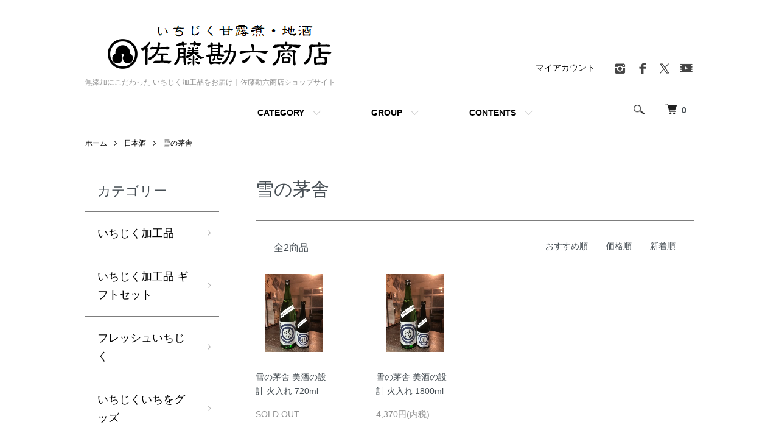

--- FILE ---
content_type: text/html; charset=EUC-JP
request_url: https://ichijikuya.shop-pro.jp/?mode=cate&cbid=2029481&csid=7&sort=n
body_size: 8609
content:
<!DOCTYPE html PUBLIC "-//W3C//DTD XHTML 1.0 Transitional//EN" "http://www.w3.org/TR/xhtml1/DTD/xhtml1-transitional.dtd">
<html xmlns:og="http://ogp.me/ns#" xmlns:fb="http://www.facebook.com/2008/fbml" xmlns:mixi="http://mixi-platform.com/ns#" xmlns="http://www.w3.org/1999/xhtml" xml:lang="ja" lang="ja" dir="ltr">
<head>
<meta http-equiv="content-type" content="text/html; charset=euc-jp" />
<meta http-equiv="X-UA-Compatible" content="IE=edge,chrome=1" />
<meta name="viewport" content="width=device-width,initial-scale=1">
<title>雪の茅舎 - 無添加にこだわった いちじく加工品をお届け｜佐藤勘六商店ショップサイト</title>
<meta name="Keywords" content="雪の茅舎,勘六商店,佐藤勘六,いちじく甘露煮,いちじく加工品,いちじく お取り寄せ,無添加,いちじく果汁,いちじくいち,いちじくジャム,ドライいちじく,生いちじく,あさイチ,いちじく 山ぶどう,金賞受賞,フローズンいちじく,日本酒,秋田 地酒,新政,春霞,山本,雪の茅舎,一白水成,飛良泉,飛囀,まんさくの花,阿櫻,ゆきの美人,天寿,鳥海山,高清水,天の戸,大納川,天花,酒ギフト,純米吟醸,純米大吟醸,にかほ市" />
<meta name="Description" content="秋田県にかほ市より、特産品「大竹いちじく」の加工品と厳選された秋田の地酒をお届けします。昔懐かしの甘露煮はもちろん、ジャムやドライいちじくにも加工しています。酒販店限定流通の地酒も各種取り揃えております。" />
<meta name="Author" content="" />
<meta name="Copyright" content="GMOペパボ" />
<meta http-equiv="content-style-type" content="text/css" />
<meta http-equiv="content-script-type" content="text/javascript" />
<link rel="stylesheet" href="https://ichijikuya.shop-pro.jp/css/framework/colormekit.css" type="text/css" />
<link rel="stylesheet" href="https://ichijikuya.shop-pro.jp/css/framework/colormekit-responsive.css" type="text/css" />
<link rel="stylesheet" href="https://img14.shop-pro.jp/PA01141/876/css/7/index.css?cmsp_timestamp=20220307180503" type="text/css" />
<link rel="stylesheet" href="https://img14.shop-pro.jp/PA01141/876/css/7/product_list.css?cmsp_timestamp=20220307180503" type="text/css" />

<link rel="alternate" type="application/rss+xml" title="rss" href="https://ichijikuya.shop-pro.jp/?mode=rss" />
<link rel="shortcut icon" href="https://img14.shop-pro.jp/PA01141/876/favicon.ico?cmsp_timestamp=20250401105417" />
<script type="text/javascript" src="//ajax.googleapis.com/ajax/libs/jquery/1.7.2/jquery.min.js" ></script>
<meta property="og:title" content="雪の茅舎 - 無添加にこだわった いちじく加工品をお届け｜佐藤勘六商店ショップサイト" />
<meta property="og:description" content="秋田県にかほ市より、特産品「大竹いちじく」の加工品と厳選された秋田の地酒をお届けします。昔懐かしの甘露煮はもちろん、ジャムやドライいちじくにも加工しています。酒販店限定流通の地酒も各種取り揃えております。" />
<meta property="og:url" content="https://ichijikuya.shop-pro.jp?mode=cate&cbid=2029481&csid=7&sort=n" />
<meta property="og:site_name" content="無添加にこだわった いちじく加工品をお届け｜佐藤勘六商店ショップサイト" />
<meta property="og:image" content=""/>
<!-- Global site tag (gtag.js) - Google Analytics -->
<script async src="https://www.googletagmanager.com/gtag/js?id=UA-136785465-1"></script>
<script>
  window.dataLayer = window.dataLayer || [];
  function gtag(){dataLayer.push(arguments);}
  gtag('js', new Date());

  gtag('config', 'UA-136785465-1');
</script>
<script>
  var Colorme = {"page":"product_list","shop":{"account_id":"PA01141876","title":"\u7121\u6dfb\u52a0\u306b\u3053\u3060\u308f\u3063\u305f \u3044\u3061\u3058\u304f\u52a0\u5de5\u54c1\u3092\u304a\u5c4a\u3051\uff5c\u4f50\u85e4\u52d8\u516d\u5546\u5e97\u30b7\u30e7\u30c3\u30d7\u30b5\u30a4\u30c8"},"basket":{"total_price":0,"items":[]},"customer":{"id":null}};

  (function() {
    function insertScriptTags() {
      var scriptTagDetails = [];
      var entry = document.getElementsByTagName('script')[0];

      scriptTagDetails.forEach(function(tagDetail) {
        var script = document.createElement('script');

        script.type = 'text/javascript';
        script.src = tagDetail.src;
        script.async = true;

        if( tagDetail.integrity ) {
          script.integrity = tagDetail.integrity;
          script.setAttribute('crossorigin', 'anonymous');
        }

        entry.parentNode.insertBefore(script, entry);
      })
    }

    window.addEventListener('load', insertScriptTags, false);
  })();
</script>
</head>
<body>
<meta name="colorme-acc-payload" content="?st=1&pt=10028&ut=2029481,7&at=PA01141876&v=20260120115449&re=&cn=d3db80010efb79f741d7a396d97a7d51" width="1" height="1" alt="" /><script>!function(){"use strict";Array.prototype.slice.call(document.getElementsByTagName("script")).filter((function(t){return t.src&&t.src.match(new RegExp("dist/acc-track.js$"))})).forEach((function(t){return document.body.removeChild(t)})),function t(c){var r=arguments.length>1&&void 0!==arguments[1]?arguments[1]:0;if(!(r>=c.length)){var e=document.createElement("script");e.onerror=function(){return t(c,r+1)},e.src="https://"+c[r]+"/dist/acc-track.js?rev=3",document.body.appendChild(e)}}(["acclog001.shop-pro.jp","acclog002.shop-pro.jp"])}();</script><script src="https://img.shop-pro.jp/tmpl_js/86/jquery.tile.js"></script>
<script src="https://img.shop-pro.jp/tmpl_js/86/jquery.skOuterClick.js"></script>


<div class="l-header">
  <div class="l-header-main u-container">
    <div class="l-header-main__in">
      <div class="l-header-logo">
        <h1 class="l-header-logo__img">
          <a href="./"><img src="https://img14.shop-pro.jp/PA01141/876/PA01141876.png?cmsp_timestamp=20250401105417" alt="無添加にこだわった いちじく加工品をお届け｜佐藤勘六商店ショップサイト" /></a>
        </h1>
                  <p class="l-header-logo__txt">
            無添加にこだわった いちじく加工品をお届け｜佐藤勘六商店ショップサイト
          </p>
              </div>
      <div class="l-header-search">
        <button class="l-header-search__btn js-mega-menu-btn js-search-btn">
          <img src="https://img.shop-pro.jp/tmpl_img/86/icon-search.png" alt="検索" />
        </button>
        <div class="l-header-search__contents js-mega-menu-contents">
          <div class="l-header-search__box">
            <form action="https://ichijikuya.shop-pro.jp/" method="GET" class="l-header-search__form">
              <input type="hidden" name="mode" value="srh" />
              <div class="l-header-search__input">
                <input type="text" name="keyword" placeholder="商品検索" />
              </div>
              <button class="l-header-search__submit" type="submit">
                <img src="https://img.shop-pro.jp/tmpl_img/86/icon-search.png" alt="送信" />
              </button>
            </form>
            <button class="l-header-search__close js-search-close" type="submit" aria-label="閉じる">
              <span></span>
              <span></span>
            </button>
          </div>
        </div>
        <div class="l-header-cart">
          <a href="https://ichijikuya.shop-pro.jp/cart/proxy/basket?shop_id=PA01141876&shop_domain=ichijikuya.shop-pro.jp">
            <img src="https://img.shop-pro.jp/tmpl_img/86/icon-cart.png" alt="カートを見る" />
            <span class="p-global-header__cart-count">
              0
            </span>
          </a>
        </div>
      </div>
      <button class="l-menu-btn js-navi-open" aria-label="メニュー">
        <span></span>
        <span></span>
      </button>
    </div>
    <div class="l-main-navi">
      <div class="l-main-navi__in">
        <ul class="l-main-navi-list">
                              <li class="l-main-navi-list__item">
            <div class="l-main-navi-list__ttl">
              CATEGORY
            </div>
            <button class="l-main-navi-list__link js-mega-menu-btn">
              CATEGORY
            </button>
            <div class="l-mega-menu js-mega-menu-contents">
              <ul class="l-mega-menu-list">
                                <li class="l-mega-menu-list__item">
                  <a class="l-mega-menu-list__link" href="https://ichijikuya.shop-pro.jp/?mode=cate&cbid=2029482&csid=0">
                    いちじく加工品
                  </a>
                </li>
                                                    <li class="l-mega-menu-list__item">
                  <a class="l-mega-menu-list__link" href="https://ichijikuya.shop-pro.jp/?mode=cate&cbid=2772818&csid=0">
                    いちじく加工品 ギフトセット
                  </a>
                </li>
                                                    <li class="l-mega-menu-list__item">
                  <a class="l-mega-menu-list__link" href="https://ichijikuya.shop-pro.jp/?mode=cate&cbid=2489472&csid=0">
                    フレッシュいちじく
                  </a>
                </li>
                                                    <li class="l-mega-menu-list__item">
                  <a class="l-mega-menu-list__link" href="https://ichijikuya.shop-pro.jp/?mode=cate&cbid=2424750&csid=0">
                    いちじくいちをグッズ
                  </a>
                </li>
                                                    <li class="l-mega-menu-list__item">
                  <a class="l-mega-menu-list__link" href="https://ichijikuya.shop-pro.jp/?mode=cate&cbid=2680281&csid=0">
                    レシピ本・書籍
                  </a>
                </li>
                                                    <li class="l-mega-menu-list__item">
                  <a class="l-mega-menu-list__link" href="https://ichijikuya.shop-pro.jp/?mode=cate&cbid=2029481&csid=0">
                    日本酒
                  </a>
                </li>
                              </ul>
            </div>
          </li>
                                                  <li class="l-main-navi-list__item">
            <div class="l-main-navi-list__ttl">
              GROUP
            </div>
            <button class="l-main-navi-list__link js-mega-menu-btn">
              GROUP
            </button>
            <div class="l-mega-menu js-mega-menu-contents">
              <ul class="l-mega-menu-list">
                                <li class="l-mega-menu-list__item">
                  <a class="l-mega-menu-list__link" href="https://ichijikuya.shop-pro.jp/?mode=grp&gid=2722328">
                    LINE会員限定商品
                  </a>
                </li>
                                                    <li class="l-mega-menu-list__item">
                  <a class="l-mega-menu-list__link" href="https://ichijikuya.shop-pro.jp/?mode=grp&gid=2732809">
                    父の日ギフト特集
                  </a>
                </li>
                              </ul>
            </div>
          </li>
                                        <li class="l-main-navi-list__item">
            <div class="l-main-navi-list__ttl">
              CONTENTS
            </div>
            <button class="l-main-navi-list__link js-mega-menu-btn">
              CONTENTS
            </button>
            <div class="l-mega-menu js-mega-menu-contents">
              <ul class="l-mega-menu-list">
                                <li class="l-mega-menu-list__item">
                  <a class="l-mega-menu-list__link" href="https://ichijikuya.shop-pro.jp/?mode=f1">
                    日本酒 取扱銘柄一覧
                  </a>
                </li>
                                <li class="l-mega-menu-list__item">
                  <a class="l-mega-menu-list__link" href="https://ichijikuya.shop-pro.jp/?mode=f3">
                    配送・送料について
                  </a>
                </li>
                                <li class="l-mega-menu-list__item">
                  <a class="l-mega-menu-list__link" href="https://ichijikuya.shop-pro.jp/?mode=f4">
                    勘六商店について
                  </a>
                </li>
                              </ul>
            </div>
          </li>
                  </ul>
        <div class="l-help-navi-box">
          <ul class="l-help-navi-list">
            <li class="l-help-navi-list__item">
              <a class="l-help-navi-list__link" href="https://ichijikuya.shop-pro.jp/?mode=myaccount">マイアカウント</a>
            </li>
                      </ul>
          <ul class="l-sns-navi-list u-opa">
                        <li class="l-sns-navi-list__item">
              <a href="https://instagram.com/kanroku3617" target="_blank">
                <i class="icon-lg-b icon-instagram" aria-label="instagram"></i>
              </a>
            </li>
                                    <li class="l-sns-navi-list__item">
              <a href="https://facebook.com/kanrokushoten" target="_blank">
                <i class="icon-lg-b icon-facebook" aria-label="Facebook"></i>
              </a>
            </li>
                                    <li class="l-sns-navi-list__item">
              <a href="https://twitter.com/kanrock_ray" target="_blank">
                <i class="icon-lg-b icon-twitter" aria-label="Twitter"></i>
              </a>
            </li>
                                    <li class="l-sns-navi-list__item">
              <a href="https://youtube.com/channel/UC8H3FjQb5oCnOhwfVte-R9A" target="_blank">
                <i class="icon-lg-b icon-video" aria-label="Youtube"></i>
              </a>
            </li>
                        <!-- <li class="l-sns-navi-list__item">
              <a href="" target="_blank">
                <i class="icon-lg-b icon-pinterest" aria-label="pinterest"></i>
              </a>
            </li> -->
          </ul>
        </div>
      </div>
    </div>
    <div class="l-main-navi-overlay js-navi-close"></div>
  </div>
</div>

<div class="l-main product_list">
  <div class="l-main product_list">
  
  <div class="c-breadcrumbs u-container">
    <ul class="c-breadcrumbs-list">
      <li class="c-breadcrumbs-list__item">
        <a href="./">
          ホーム
        </a>
      </li>
                  <li class="c-breadcrumbs-list__item">
        <a href="?mode=cate&cbid=2029481&csid=0">
          日本酒
        </a>
      </li>
                  <li class="c-breadcrumbs-list__item">
        <a href="?mode=cate&cbid=2029481&csid=7">
          雪の茅舎
        </a>
      </li>
                </ul>
  </div>
  
  <div class="l-contents-wrap u-container">
    
    <div class="l-contents-main">
      <h2 class="p-category__ttl">
                  雪の茅舎
              </h2>
      
            
      
            
      
            
      
            
      
            
              <div class="p-item-list-head">
          <div class="p-item-list-num">
            全2商品
          </div>
          
          <ul class="p-item-sort-list">
            <li class="p-item-sort-list__item">
                          <a href="?mode=cate&cbid=2029481&csid=7">おすすめ順</a>
                          </li>
            <li class="p-item-sort-list__item">
                          <a href="?mode=cate&cbid=2029481&csid=7&sort=p">価格順</a>
                          </li>
            <li class="p-item-sort-list__item">
                          <span>新着順</span>
                        </li>
          </ul>
          
        </div>
        
        <ul class="c-item-list">
                    <li class="c-item-list__item">
            <div class="c-item-list__img u-img-scale">
              <a href="?pid=156541976">
                                <img src="https://img14.shop-pro.jp/PA01141/876/product/156541976_th.jpg?cmsp_timestamp=20201229173146" alt="雪の茅舎 美酒の設計 火入れ 720ml" />
                              </a>
            </div>
            <div class="c-item-list__txt">
              <div class="c-item-list__ttl">
                <a href="?pid=156541976">
                  雪の茅舎 美酒の設計 火入れ 720ml
                </a>
              </div>
                                          <div class="c-item-list__price is-soldout">
                SOLD OUT
              </div>
                                                      </div>
          </li>
                    <li class="c-item-list__item">
            <div class="c-item-list__img u-img-scale">
              <a href="?pid=156541937">
                                <img src="https://img14.shop-pro.jp/PA01141/876/product/156541937_th.jpg?cmsp_timestamp=20201229172808" alt="雪の茅舎 美酒の設計 火入れ 1800ml" />
                              </a>
            </div>
            <div class="c-item-list__txt">
              <div class="c-item-list__ttl">
                <a href="?pid=156541937">
                  雪の茅舎 美酒の設計 火入れ 1800ml
                </a>
              </div>
                            <div class="c-item-list__price">
                                4,370円(内税)
                                              </div>
                                                                                  </div>
          </li>
                  </ul>
        
        
                
            
            
      
            
      
            
    </div>
    
    <div class="l-contents-side">
      
                  <div class="l-side-navi">
        <h3 class="l-side-navi__ttl">
          カテゴリー
        </h3>
        <ul class="l-side-navi-list">
                    <li class="l-side-navi-list__item">
                          <a href="https://ichijikuya.shop-pro.jp/?mode=cate&cbid=2029482&csid=0" class="l-side-navi-list__link is-link">
                いちじく加工品
              </a>
                                  </li>
                    <li class="l-side-navi-list__item">
                          <a href="https://ichijikuya.shop-pro.jp/?mode=cate&cbid=2772818&csid=0" class="l-side-navi-list__link is-link">
                いちじく加工品 ギフトセット
              </a>
                                  </li>
                    <li class="l-side-navi-list__item">
                          <a href="https://ichijikuya.shop-pro.jp/?mode=cate&cbid=2489472&csid=0" class="l-side-navi-list__link is-link">
                フレッシュいちじく
              </a>
                                  </li>
                    <li class="l-side-navi-list__item">
                          <a href="https://ichijikuya.shop-pro.jp/?mode=cate&cbid=2424750&csid=0" class="l-side-navi-list__link is-link">
                いちじくいちをグッズ
              </a>
                                  </li>
                    <li class="l-side-navi-list__item">
                          <a href="https://ichijikuya.shop-pro.jp/?mode=cate&cbid=2680281&csid=0" class="l-side-navi-list__link is-link">
                レシピ本・書籍
              </a>
                                  </li>
                    <li class="l-side-navi-list__item">
                          <button class="l-side-navi-list__link js-toggle-btn">
                日本酒
              </button>
                                                <ul class="l-side-navi-sub-list js-toggle-contents">
              <li class="l-side-navi-sub-list__item">
                <a href="https://ichijikuya.shop-pro.jp/?mode=cate&cbid=2029481&csid=0" class="l-side-navi-sub-list__link">
                  全ての日本酒
                </a>
              </li>
                            <li class="l-side-navi-sub-list__item">
                <a href="https://ichijikuya.shop-pro.jp/?mode=cate&cbid=2029481&csid=4" class="l-side-navi-sub-list__link">
                  新政
                </a>
              </li>
                                                  <li class="l-side-navi-sub-list__item">
                <a href="https://ichijikuya.shop-pro.jp/?mode=cate&cbid=2029481&csid=8" class="l-side-navi-sub-list__link">
                  春霞
                </a>
              </li>
                                                  <li class="l-side-navi-sub-list__item">
                <a href="https://ichijikuya.shop-pro.jp/?mode=cate&cbid=2029481&csid=3" class="l-side-navi-sub-list__link">
                  山本
                </a>
              </li>
                                                  <li class="l-side-navi-sub-list__item">
                <a href="https://ichijikuya.shop-pro.jp/?mode=cate&cbid=2029481&csid=7" class="l-side-navi-sub-list__link">
                  雪の茅舎
                </a>
              </li>
                                                  <li class="l-side-navi-sub-list__item">
                <a href="https://ichijikuya.shop-pro.jp/?mode=cate&cbid=2029481&csid=1" class="l-side-navi-sub-list__link">
                  一白水成
                </a>
              </li>
                                                  <li class="l-side-navi-sub-list__item">
                <a href="https://ichijikuya.shop-pro.jp/?mode=cate&cbid=2029481&csid=5" class="l-side-navi-sub-list__link">
                  飛良泉
                </a>
              </li>
                                                  <li class="l-side-navi-sub-list__item">
                <a href="https://ichijikuya.shop-pro.jp/?mode=cate&cbid=2029481&csid=11" class="l-side-navi-sub-list__link">
                  まんさくの花
                </a>
              </li>
                                                  <li class="l-side-navi-sub-list__item">
                <a href="https://ichijikuya.shop-pro.jp/?mode=cate&cbid=2029481&csid=13" class="l-side-navi-sub-list__link">
                  阿櫻
                </a>
              </li>
                                                  <li class="l-side-navi-sub-list__item">
                <a href="https://ichijikuya.shop-pro.jp/?mode=cate&cbid=2029481&csid=2" class="l-side-navi-sub-list__link">
                  ゆきの美人
                </a>
              </li>
                                                  <li class="l-side-navi-sub-list__item">
                <a href="https://ichijikuya.shop-pro.jp/?mode=cate&cbid=2029481&csid=6" class="l-side-navi-sub-list__link">
                  天寿
                </a>
              </li>
                                                  <li class="l-side-navi-sub-list__item">
                <a href="https://ichijikuya.shop-pro.jp/?mode=cate&cbid=2029481&csid=18" class="l-side-navi-sub-list__link">
                  刈穂
                </a>
              </li>
                                                  <li class="l-side-navi-sub-list__item">
                <a href="https://ichijikuya.shop-pro.jp/?mode=cate&cbid=2029481&csid=14" class="l-side-navi-sub-list__link">
                  晴田
                </a>
              </li>
                                                  <li class="l-side-navi-sub-list__item">
                <a href="https://ichijikuya.shop-pro.jp/?mode=cate&cbid=2029481&csid=10" class="l-side-navi-sub-list__link">
                  千代緑
                </a>
              </li>
                                                  <li class="l-side-navi-sub-list__item">
                <a href="https://ichijikuya.shop-pro.jp/?mode=cate&cbid=2029481&csid=9" class="l-side-navi-sub-list__link">
                  天の戸
                </a>
              </li>
                                                  <li class="l-side-navi-sub-list__item">
                <a href="https://ichijikuya.shop-pro.jp/?mode=cate&cbid=2029481&csid=15" class="l-side-navi-sub-list__link">
                  秋田晴
                </a>
              </li>
                                                  <li class="l-side-navi-sub-list__item">
                <a href="https://ichijikuya.shop-pro.jp/?mode=cate&cbid=2029481&csid=17" class="l-side-navi-sub-list__link">
                  大納川
                </a>
              </li>
                                                  <li class="l-side-navi-sub-list__item">
                <a href="https://ichijikuya.shop-pro.jp/?mode=cate&cbid=2029481&csid=16" class="l-side-navi-sub-list__link">
                  稲とアガベ
                </a>
              </li>
                        </ul>
                                  </li>
                  </ul>
      </div>
                                                                              
      
                  <div class="l-side-navi">
        <h3 class="l-side-navi__ttl">
          グループ
        </h3>
        <ul class="l-side-navi-list">
                <li class="l-side-navi-list__item">
            <a href="https://ichijikuya.shop-pro.jp/?mode=grp&gid=2722328" class="l-side-navi-list__link is-link">
              LINE会員限定商品
            </a>
          </li>
                            <li class="l-side-navi-list__item">
            <a href="https://ichijikuya.shop-pro.jp/?mode=grp&gid=2732809" class="l-side-navi-list__link is-link">
              父の日ギフト特集
            </a>
          </li>
              </ul>
      </div>
                  
    </div>
  </div>
</div>

<script type="text/javascript">
$(document).ready(function() {
  $(".js-toggle-btn").click(function () {
    $(this).next(".js-toggle-contents").slideToggle(200,"swing");
    $(this).toggleClass("is-on");
  });
});
</script></div>

<div class="l-bottom u-container">
        <div class="p-shop-info">
    
        <div class="u-contents-s">
      <div class="p-staff">
        <h2 class="c-ttl-sub">
          MESSAGE FROM STAFF
          <span class="c-ttl-sub__ja">店長からのメッセージ</span>
        </h2>
        <div class="p-staff-box">
                    <div class="p-staff__img">
            <img src="https://img14.shop-pro.jp/PA01141/876/PA01141876_m.jpg?cmsp_timestamp=20250401105417" alt="勘六商店　佐藤玲" />
            <div class="p-staff__img-name">
              勘六商店　佐藤玲
            </div>
          </div>
                    秋田県にかほ市大竹集落の特産品「大竹いちじく」を加工・販売する他、厳選された秋田の地酒を販売しております。
大竹集落のいちじく農家後継者不足を懸念し、2021年からは畑作業にも着手！
皆さまに美味しいいちじくと日本酒をお届けするべく、日々奮闘しております！
        </div>
      </div>
    </div>
        
    
        <div class="u-contents-s">
      <div class="p-calendar">
        <h2 class="c-ttl-sub">
          CALENDAR
          <span class="c-ttl-sub__ja">カレンダー</span>
        </h2>
        <div class="side_section side_section_cal">
          <div class="side_cal">
            <table class="tbl_calendar">
    <caption>2026年1月</caption>
    <tr>
        <th class="sun">日</th>
        <th>月</th>
        <th>火</th>
        <th>水</th>
        <th>木</th>
        <th>金</th>
        <th class="sat">土</th>
    </tr>
    <tr>
<td></td>
<td></td>
<td></td>
<td></td>
<td class="thu holiday" style="background-color: #f74f4f; color: #ffffff;">1</td>
<td class="fri" style="background-color: #f74f4f; color: #ffffff;">2</td>
<td class="sat" style="background-color: #f74f4f; color: #ffffff;">3</td>
</tr>
<tr>
<td class="sun" style="background-color: #f74f4f; color: #ffffff;">4</td>
<td class="mon">5</td>
<td class="tue">6</td>
<td class="wed">7</td>
<td class="thu">8</td>
<td class="fri">9</td>
<td class="sat">10</td>
</tr>
<tr>
<td class="sun">11</td>
<td class="mon holiday" style="background-color: #f74f4f; color: #ffffff;">12</td>
<td class="tue">13</td>
<td class="wed">14</td>
<td class="thu">15</td>
<td class="fri">16</td>
<td class="sat">17</td>
</tr>
<tr>
<td class="sun" style="background-color: #f74f4f; color: #ffffff;">18</td>
<td class="mon">19</td>
<td class="tue">20</td>
<td class="wed">21</td>
<td class="thu">22</td>
<td class="fri">23</td>
<td class="sat">24</td>
</tr>
<tr>
<td class="sun" style="background-color: #f74f4f; color: #ffffff;">25</td>
<td class="mon">26</td>
<td class="tue">27</td>
<td class="wed">28</td>
<td class="thu">29</td>
<td class="fri">30</td>
<td class="sat">31</td>
</tr>
</table><table class="tbl_calendar">
    <caption>2026年2月</caption>
    <tr>
        <th class="sun">日</th>
        <th>月</th>
        <th>火</th>
        <th>水</th>
        <th>木</th>
        <th>金</th>
        <th class="sat">土</th>
    </tr>
    <tr>
<td class="sun" style="background-color: #f74f4f; color: #ffffff;">1</td>
<td class="mon">2</td>
<td class="tue">3</td>
<td class="wed">4</td>
<td class="thu">5</td>
<td class="fri">6</td>
<td class="sat">7</td>
</tr>
<tr>
<td class="sun" style="background-color: #f74f4f; color: #ffffff;">8</td>
<td class="mon">9</td>
<td class="tue">10</td>
<td class="wed holiday">11</td>
<td class="thu">12</td>
<td class="fri">13</td>
<td class="sat">14</td>
</tr>
<tr>
<td class="sun" style="background-color: #f74f4f; color: #ffffff;">15</td>
<td class="mon">16</td>
<td class="tue">17</td>
<td class="wed">18</td>
<td class="thu">19</td>
<td class="fri">20</td>
<td class="sat">21</td>
</tr>
<tr>
<td class="sun">22</td>
<td class="mon holiday" style="background-color: #f74f4f; color: #ffffff;">23</td>
<td class="tue">24</td>
<td class="wed">25</td>
<td class="thu">26</td>
<td class="fri">27</td>
<td class="sat">28</td>
</tr>
</table>
          </div>
                    <div class="side_cal_memo">
            日曜定休<br>
ただし３連休の場合、日曜営業・月曜休業いたします。
          </div>
                  </div>
      </div>
    </div>
        
  </div>
  <div class="p-shopguide u-contents-s">
    <h2 class="u-visually-hidden">
      ショッピングガイド
    </h2>
    <div class="p-shopguide-wrap">
            <div class="p-shopguide-column">
        <div class="p-shopguide-box js-matchHeight">
          <div class="p-shopguide-head">
            <div class="p-shopguide__icon">
              <img src="https://img.shop-pro.jp/tmpl_img/86/shopguide-icon-shipping.png" alt="" />
            </div>
            <h3 class="c-ttl-sub">
              SHIPPING
              <span class="c-ttl-sub__ja">配送・送料について</span>
            </h3>
          </div>
          <dl class="p-shopguide-txt">
                        <dt class="p-shopguide__ttl">
              宅急便-常温（ヤマト運輸）
            </dt>
            <dd class="p-shopguide__body">
                            いちじく商品・日本酒ともに、地帯別の送料がかかります。<br />
詳細は<a href="http://ichijikuya.shop-pro.jp/?tid=6&mode=f3">こちら</a>からご確認ください。
            </dd>
                        <dt class="p-shopguide__ttl">
              クール宅急便-冷蔵（ヤマト運輸）
            </dt>
            <dd class="p-shopguide__body">
                            上記の送料にサイズ毎のクール代が加算されます。
            </dd>
                        <dt class="p-shopguide__ttl">
              クール宅急便-冷凍（ヤマト運輸）
            </dt>
            <dd class="p-shopguide__body">
                            上記の送料にサイズ毎のクール代が加算されます。
            </dd>
                      </dl>
        </div>
      </div>
            <div class="p-shopguide-column">
        <div class="p-shopguide-box js-matchHeight">
          <div class="p-shopguide-head">
            <div class="p-shopguide__icon">
              <img src="https://img.shop-pro.jp/tmpl_img/86/shopguide-icon-return.png" alt="" />
            </div>
            <h3 class="c-ttl-sub">
              RETURN
              <span class="c-ttl-sub__ja">返品について</span>
            </h3>
          </div>
          <dl class="p-shopguide-txt">
                        <dt class="p-shopguide__ttl">
              不良品
            </dt>
            <dd class="p-shopguide__body">
              10営業日以内に代替品と交換いたします。
            </dd>
                                    <dt class="p-shopguide__ttl">
              返品期限
            </dt>
            <dd class="p-shopguide__body">
              商品到着後8日以内
            </dd>
                                    <dt class="p-shopguide__ttl">
              返品送料
            </dt>
            <dd class="p-shopguide__body">
              お客様のご都合による返品の場合は、送料のご負担をお願いいたします。
            </dd>
                      </dl>
        </div>
      </div>
            <div class="p-shopguide-column">
        <div class="p-shopguide-box js-matchHeight">
          <div class="p-shopguide-head">
            <div class="p-shopguide__icon">
              <img src="https://img.shop-pro.jp/tmpl_img/86/shopguide-icon-payment.png" alt="" />
            </div>
            <h3 class="c-ttl-sub">
              PAYMENT
              <span class="c-ttl-sub__ja">お支払いについて</span>
            </h3>
          </div>
          <dl class="p-shopguide-txt">
                        <dt class="p-shopguide__ttl">
              クレジットカード
            </dt>
            <dd class="p-shopguide__body">
                                          <div class="p-shopguide__img">
                <img class='payment_img' src='https://img.shop-pro.jp/common/card2.gif'><img class='payment_img' src='https://img.shop-pro.jp/common/card6.gif'><img class='payment_img' src='https://img.shop-pro.jp/common/card18.gif'><img class='payment_img' src='https://img.shop-pro.jp/common/card0.gif'><img class='payment_img' src='https://img.shop-pro.jp/common/card9.gif'>
              </div>
                            
            </dd>
                        <dt class="p-shopguide__ttl">
              メール配信（オンライン決済）
            </dt>
            <dd class="p-shopguide__body">
                                          後日、メールでお支払いに関するご案内をいたします。<br />
メールが届きましたら、任意の決済手段をお選びください。
            </dd>
                      </dl>
        </div>
      </div>
          </div>
  </div>
</div>

<div class="l-footer">
  <div class="u-container">
    <div class="l-footer-main">
      <div class="l-footer-shopinfo">
        <div class="l-footer-shopinfo__logo">
          <a href="./"><img src="https://img14.shop-pro.jp/PA01141/876/PA01141876.png?cmsp_timestamp=20250401105417" alt="無添加にこだわった いちじく加工品をお届け｜佐藤勘六商店ショップサイト" /></a>
        </div>
                <div class="l-footer-shopinfo__txt">
          無添加にこだわった いちじく加工品をお届け｜佐藤勘六商店ショップサイト
        </div>
                <ul class="l-footer-sns-list u-opa">
                    <li class="l-footer-sns-list__item">
            <a href="https://instagram.com/kanroku3617" target="_blank">
              <i class="icon-lg-b icon-instagram" aria-label="instagram"></i>
            </a>
          </li>
                              <li class="l-footer-sns-list__item">
            <a href="https://facebook.com/kanrokushoten" target="_blank">
              <i class="icon-lg-b icon-facebook" aria-label="Facebook"></i>
            </a>
          </li>
                              <li class="l-footer-sns-list__item">
            <a href="https://twitter.com/kanrock_ray" target="_blank">
              <i class="icon-lg-b icon-twitter" aria-label="Twitter"></i>
            </a>
          </li>
                              <li class="l-footer-sns-list__item">
            <a href="https://youtube.com/channel/UC8H3FjQb5oCnOhwfVte-R9A" target="_blank">
              <i class="icon-lg-b icon-video" aria-label="Youtube"></i>
            </a>
          </li>
                    <!-- <li class="l-footer-sns-list__item">
            <a href="" target="_blank">
              <i class="icon-lg-b icon-pinterest" aria-label="pinterest"></i>
            </a>
          </li> -->
        </ul>
              </div>
      <div class="l-footer-navi">
        <ul class="l-footer-navi-list">
          <li class="l-footer-navi-list__item">
            <a class="l-footer-navi-list__link" href="./">
              ホーム
            </a>
          </li>
          <li class="l-footer-navi-list__item">
            <a class="l-footer-navi-list__link" href="https://ichijikuya.shop-pro.jp/?mode=sk#delivery">
              配送・送料について
            </a>
          </li>
          <li class="l-footer-navi-list__item">
            <a class="l-footer-navi-list__link" href="https://ichijikuya.shop-pro.jp/?mode=sk#return">
              返品について
            </a>
          </li>
          <li class="l-footer-navi-list__item">
            <a class="l-footer-navi-list__link" href="https://ichijikuya.shop-pro.jp/?mode=sk#payment">
              支払い方法について
            </a>
          </li>
          <li class="l-footer-navi-list__item">
            <a class="l-footer-navi-list__link" href="https://ichijikuya.shop-pro.jp/?mode=sk#info">
              特定商取引法に基づく表記
            </a>
          </li>
          <li class="l-footer-navi-list__item">
            <a class="l-footer-navi-list__link" href="https://ichijikuya.shop-pro.jp/?mode=privacy">
              プライバシーポリシー
            </a>
          </li>
        </ul>
        <ul class="l-footer-navi-list">
                    <li class="l-footer-navi-list__item">
            <a class="l-footer-navi-list__link" href="https://ameblo.jp/kan6/">
              ショップブログ
            </a>
          </li>
                              <li class="l-footer-navi-list__item">
            <span class="l-footer-navi-list__link">
              <a href="https://ichijikuya.shop-pro.jp/?mode=rss">RSS</a> / <a href="https://ichijikuya.shop-pro.jp/?mode=atom">ATOM</a>
            </span>
          </li>
        </ul>
        <ul class="l-footer-navi-list">
          <li class="l-footer-navi-list__item">
            <a class="l-footer-navi-list__link" href="https://ichijikuya.shop-pro.jp/?mode=myaccount">
              マイアカウント
            </a>
          </li>
                    <li class="l-footer-navi-list__item">
                        <a class="l-footer-navi-list__link" href="https://ichijikuya.shop-pro.jp/cart/proxy/basket?shop_id=PA01141876&shop_domain=ichijikuya.shop-pro.jp">
              カートを見る
            </a>
                      </li>
          <li class="l-footer-navi-list__item">
            <a class="l-footer-navi-list__link" href="https://ichijikuya.shop-pro.jp/customer/inquiries/new">
              お問い合わせ
            </a>
          </li>
        </ul>
      </div>
    </div>
  </div>
</div>
<div class="l-copyright">
  <div class="l-copyright__txt">
    Copyright &#169;2011 佐藤勘六商店, All Rights Reserved. 
  </div>
  <div class="l-copyright__logo">
    <a href="https://shop-pro.jp" target="_blank">Powered by<img src="https://img.shop-pro.jp/tmpl_img/86/powered.png" alt="カラーミーショップ" /></a>
  </div>
</div>

<script src="https://img.shop-pro.jp/tmpl_js/86/jquery.biggerlink.min.js"></script>
<script src="https://img.shop-pro.jp/tmpl_js/86/jquery.matchHeight-min.js"></script>
<script src="https://img.shop-pro.jp/tmpl_js/86/what-input.js"></script>

<script type="text/javascript">
$(document).ready(function() {
  //category search
  $(".js-mega-menu-btn").on("click",function() {
    if ($(this).hasClass("is-on")) {
      $(this).removeClass("is-on");
      $(this).next(".js-mega-menu-contents").fadeOut(200,"swing");
    } else {
      $(".js-mega-menu-btn").removeClass("is-on");
      $(".js-mega-menu-btn").next().fadeOut(200,"swing");
      $(this).addClass("is-on");
      $(this).next(".js-mega-menu-contents").fadeIn(200,"swing");
    }
  });
  $(".js-search-close").on('click',function() {
    $(".l-header-search__contents").fadeOut(200,"swing");
    $(".l-header-search__btn").removeClass("is-on");
  });
  $(".js-search-btn").on('click',function() {
    $(".l-main-navi").removeClass("is-open");
    $(".js-navi-open").removeClass("is-on");
  });

  //hamburger
  $(".js-navi-open,.js-navi-close").on('click',function() {
    $(".l-header-search__contents").fadeOut(200,"swing");
    $(".l-header-search__btn").removeClass("is-on");
    $(".l-header").toggleClass("is-open");
    $(".l-main-navi").toggleClass("is-open");
    $(".l-menu-btn").toggleClass("is-on");
    $(".l-main-navi-overlay").toggleClass("is-on");
  });
});
</script>

<script type="text/javascript">
$(document).ready(function() {
  var header = $(".l-header")
  var headerHeight = header.outerHeight()
  var navPos = $(".l-main-navi").offset().top

  $(window).on("load scroll", function() {
    var value = $(this).scrollTop();
    if ( value > navPos ) {
      $(".l-header").addClass("is-fixed");
      $(".l-main").css("margin-top", headerHeight);
    } else {
      $(".l-header").removeClass("is-fixed");
      $(".l-main").css("margin-top", '0');
    }
  });
  $(window).on("load resize", function() {
    if ($(window).width() < 1030) {
      $("body").css("margin-top", header.outerHeight());
    } else {
      $("body").css("margin-top", "");
    }
  });
});
</script>

<script type="text/javascript">
$(document).ready(function() {
  $(".js-bigger").biggerlink();
});
</script>

<script type="text/javascript">
$(document).ready(function() {
  $(".js-matchHeight").matchHeight();
});
</script>

<script>
  $(function () {
  function window_size_switch_func() {
    if($(window).width() >= 768) {
    // product option switch -> table
    $('#prd-opt-table').html($('.prd-opt-table').html());
    $('#prd-opt-table table').addClass('table table-bordered');
    $('#prd-opt-select').empty();
    } else {
    // product option switch -> select
    $('#prd-opt-table').empty();
    if($('#prd-opt-select > *').size() == 0) {
      $('#prd-opt-select').append($('.prd-opt-select').html());
    }
    }
  }
  window_size_switch_func();
  $(window).load(function () {
    $('.history-unit').tile();
  });
  $(window).resize(function () {
    window_size_switch_func();
    $('.history-unit').tile();
  });
  });
</script><script type="text/javascript" src="https://ichijikuya.shop-pro.jp/js/cart.js" ></script>
<script type="text/javascript" src="https://ichijikuya.shop-pro.jp/js/async_cart_in.js" ></script>
<script type="text/javascript" src="https://ichijikuya.shop-pro.jp/js/product_stock.js" ></script>
<script type="text/javascript" src="https://ichijikuya.shop-pro.jp/js/js.cookie.js" ></script>
<script type="text/javascript" src="https://ichijikuya.shop-pro.jp/js/favorite_button.js" ></script>
</body></html>